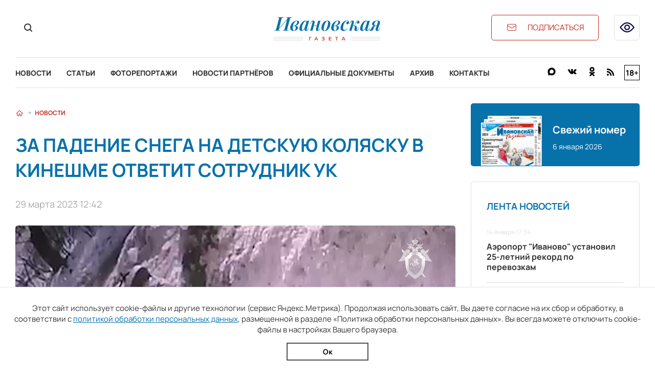

--- FILE ---
content_type: text/html; charset=utf-8
request_url: https://ivgazeta.ru/news/2023/03/29/za_padenie_snega_na_detskuyu_kolyasku_v_kineshme_otvetit_sotrudnik_uk
body_size: 9537
content:
<!DOCTYPE html>
<html lang="en">
<head>
    <meta charset="utf-8" />
    <meta name="viewport" content="width=device-width, initial-scale=1.0" />
    <link rel="apple-touch-icon" sizes="180x180" href="/apple-touch-icon.png">
<link rel="icon" type="image/png" sizes="32x32" href="/favicon-32x32.png">
<link rel="icon" type="image/png" sizes="16x16" href="/favicon-16x16.png">
<link rel="manifest" href="/site.webmanifest">
<link rel="mask-icon" href="/safari-pinned-tab.svg" color="#0771aa">
<meta name="msapplication-TileColor" content="#0771aa">
<meta name="theme-color" content="#0771aa">
    <title>За падение снега на детскую коляску в Кинешме ответит сотрудник УК</title>
<meta name="description" content="В Кинешме в суд направлено уголовное дело о падении  наледи с крыши многоэтажки на коляску с десятимесячной девочкой. Малышка получила ушиб головы." />
<link rel="canonical" href="https://ivgazeta.ru/news/2023/03/29/za_padenie_snega_na_detskuyu_kolyasku_v_kineshme_otvetit_sotrudnik_uk" />
<link rel="amphtml" href="https://ivgazeta.ru/news/2023/03/29/za_padenie_snega_na_detskuyu_kolyasku_v_kineshme_otvetit_sotrudnik_uk/amp" />

        <meta property="og:type" content="website" />
    <link rel="stylesheet" href="/css/font-awesome.css">
    <link rel="stylesheet" href="/css/site.css?v=hK9bH5XjwvrlaQf8Ql5qEzzh23XoevqMfqgXfFRJcI0" />
    <link rel="stylesheet" href="/css/slick.css" />
    <link rel="stylesheet" href="/css/lightgallery.css" />
    <link rel="stylesheet" href="/css/bvi.min.css" />
</head>
<body>
    
    <header b-jva7ztsvzo class="header">
        <div b-jva7ztsvzo class="content_width">
            <div b-jva7ztsvzo class="top_header_block">
                <div b-jva7ztsvzo class="top_header_search_block">
                    <button b-jva7ztsvzo type="button" class="top_header_search_button" onclick="showSearchForm()">
                        <img src="/img/search-svgrepo-com 1.png" />
                    </button>
                    <form class="top_header_search_form" action="/search" method="post">
                        <input b-jva7ztsvzo type="text" class="top_header_search_form_input" name="Query" placeholder="Поиск по сайту" />
                        <button b-jva7ztsvzo class="top_header_search_form_submit_button" type="submit"><img src="/img/search-svgrepo-com 1.png" /></button>
                        <button b-jva7ztsvzo class="top_header_search_form_close_button" type="button" onclick="closeSearchForm()"></button>
                    <input name="__RequestVerificationToken" type="hidden" value="CfDJ8D9Vq4Dlpf9JlUTd2vy6bGc627so1_bCKYIXJSH_ODRraJ1YDrnOp1WP4TtEEcEwwVFkImHRebryPw7Sfr-E4IvUGXhkeSSWPBcgKo4gGdnWJSmrWWMGrjX7A_yy7yq_yaFNLUrPMeJkyO08duxSyhc" /></form>
                </div>
                <div b-jva7ztsvzo class="top_header_logo_block">
                    <a class="top_header_logo" href="/">
                        <img b-jva7ztsvzo src="/img/logo.png" />
                    </a>
                </div>
                <a b-jva7ztsvzo class="top_header_subscribe_button" href="https://podpiska.pochta.ru/press/%D0%9F%D0%9D867" target="_blank">
                    <img src="/img/mail-svgrepo-com 1.png" />
                    <span b-jva7ztsvzo>подписаться</span>
                </a>
                <button b-jva7ztsvzo type="button" class="top_header_low_vision_button bvi-open">
                    <img src="/img/eye-show-svgrepo-com 1.png" />
                </button>
            </div>
            <div b-jva7ztsvzo class="bottom_header_block">
                <button b-jva7ztsvzo type="button" class="top_header_menu_button" onclick="toggleMenu(this)">
                    <div b-jva7ztsvzo class="top_header_menu_button_lines">
                        <div b-jva7ztsvzo class="top_header_menu_button_line_1"></div>
                        <div b-jva7ztsvzo class="top_header_menu_button_line_2"></div>
                        <div b-jva7ztsvzo class="top_header_menu_button_line_3"></div>
                    </div>
                </button>
                <nav b-jva7ztsvzo class="header_menu_block">
                    <a class="header_menu_item" href="/news">Новости</a>
                    <a class="header_menu_item" href="/articles">Статьи</a>
                    <a class="header_menu_item" href="/photos">Фоторепортажи</a>
                    <a class="header_menu_item" href="/companynews">Новости партнёров</a>
                    <a class="header_menu_item" href="/documents">Официальные документы</a>
                    <a class="header_menu_item" href="/archive">Архив</a>
                    <a class="header_menu_item" href="/contacts">Контакты</a>
                </nav>
                <div b-jva7ztsvzo class="header_social_block">
                    <a b-jva7ztsvzo class="header_social_link vk" target="_blank" href="https://max.ru/i3vestno"><img src="/img/max-logo-black.png" /></a>
                    <a b-jva7ztsvzo class="header_social_link vk" target="_blank" href="//vk.com/i3vestno"><img src="/img/vk-svgrepo-com 1.png" /></a>
                    <a b-jva7ztsvzo class="header_social_link ok" target="_blank" href="//odnoklassniki.ru/group/52967653966070"><img src="/img/odnoklassniki-svgrepo-com 1.png" /></a>
                    <a class="header_social_link rss" href="/rss"><img src="/img/rss-svgrepo-com 1.png" /></a>
                    <div b-jva7ztsvzo class="header_age_rating">18+</div>
                </div>
            </div>
        </div>
    </header>
    <div b-jva7ztsvzo class="container">
        <main b-jva7ztsvzo role="main" class="pb-3">
            <div class="main_page content_width">
    <div class="news_main_content_block">
        <div class="breadcrumbs">
            <a class="breadcrumb" href="/"><img src="/img/house-svgrepo-com 1.png" /></a>
            <img class="breadcrumb_arrow" src="/img/arrow-sm-right-svgrepo-com 1.png" />
            <a class="breadcrumb" href="/news">Новости</a>
        </div>
        <section class="news_block">
            <h1 class="page_header">
                За падение снега на детскую коляску в Кинешме ответит сотрудник УК
            </h1>
            <div class="news_date">
                29 марта 2023 12:42
            </div>
            <div class="news_image">
                <img src="/images/2023/03/29/518bee43891c45c0a7dc6d44fc83aaae.jpg" />
                <div class="image_copyright">
                    
                </div>
            </div>
            <p class="news_description">
                В Кинешме в суд направлено уголовное дело о падении  наледи с крыши многоэтажки на коляску с десятимесячной девочкой. Малышка получила ушиб головы.
            </p>
            <article class="text">
                <p>Кинешемская городская прокуратура утвердила обвинительное заключение в отношении 56-летнего местного жителя,&nbsp;<a href="https://epp.genproc.gov.ru/web/proc_37/mass-media/news?item=86653836" target="_blank">сообщает</a> сайт следственного управления СК РФ по Ивановской области. </p>
<p>Мужчина работал мастером в управлявшей компании и не позаботился о расчистке крыши и ограждении опасных участков возле дома 28 по ул. Правды г. Кинешма.</p>
<p>В результате снег массой не менее 5 кг упали с крыши на находящегося в коляске десятимесячного ребенка. Несчастный случай <span><a href="https://ivanovo.sledcom.ru/news/item/1773800/">попал на камеры видеонаблюдения</a></span>.</p>
<p>На кадрах видно, что заснеженный газон у дома огорожен сигнальной лентой, но наледь с крышу улетает далеко за его пределы. Удар немного смягчил закрытый козырек коляски, малышку тут же подхватила на руки находящаяся рядом мама. Малышка получила ушиб головы.</p>
<p>Уголовное дело направлено в Кинешемский городской суд. Мужчина обвиняется в оказании услуг, не отвечающих требованиям безопасности жизни и здоровья потребителей. Часть 1 ст. 238 УК РФ предусматривает наказание вплоть до лишения свободы на срок до двух лет.</p>
<p>Ранее "ИГ" <a href="https://ivgazeta.ru/read/36157" target="_blank">писала</a>, что а марте в Ивановской области съехавшая с крыш наледь травмировала двух младенцев и мужчину.</p>
                <p class="author_name"></p>
            </article>
            <section class="social_share_block">
                <span class="social_share_block_text">Поделиться в социальных сетях</span>
                
<a class="social_share_link" href="https://vk.com/share.php?url=https://ivgazeta.ru/news/2023/03/29/za_padenie_snega_na_detskuyu_kolyasku_v_kineshme_otvetit_sotrudnik_uk"><span class="fa fa-vk"></span></a>
<a class="social_share_link" href="https://connect.ok.ru/offer?url=https://ivgazeta.ru/news/2023/03/29/za_padenie_snega_na_detskuyu_kolyasku_v_kineshme_otvetit_sotrudnik_uk"><span class="fa fa-odnoklassniki"></span></a>

            </section>
        </section>
        <section class="see_also_block">
            <header class="block_header">
                <span class="block_header_caption">Читайте также</span>
            </header>
            <div class="main_page_article_list">
                    <a class="main_page_article" href="/news/2026/01/14/aeroport_ivanovo_ustanovil_25_letniy_rekord_po_perevozkam">
                        <div class="main_page_article_image_wrapper">
                            <img class="main_page_article_image" src="https://imagecdn.ru/crop?width=360&amp;height=260&amp;alias=ivgazeta.ru/images/2026/01/14/bbb5baaf99274ebfa81ec76a67bbf2e8.jpg" />
                        </div>
                        <div class="main_page_article_content">
                            <div class="main_page_article_date">
                                14 января 17:34
                            </div>
                            <div class="main_page_article_name">
                                Аэропорт &quot;Иваново&quot; установил 25-летний рекорд по перевозкам
                            </div>
                        </div>
                    </a>
                    <a class="main_page_article" href="/news/2026/01/14/v_ivanovskoy_oblasti_usilili_kontrol_za_uborkoy_snega_vo_dvorah">
                        <div class="main_page_article_image_wrapper">
                            <img class="main_page_article_image" src="https://imagecdn.ru/crop?width=360&amp;height=260&amp;alias=ivgazeta.ru/images/2026/01/14/8ea4837998a44933beaba30afd2d86bd.jpeg" />
                        </div>
                        <div class="main_page_article_content">
                            <div class="main_page_article_date">
                                14 января 14:04
                            </div>
                            <div class="main_page_article_name">
                                В Ивановской области усилили контроль за уборкой снега во дворах
                            </div>
                        </div>
                    </a>
                    <a class="main_page_article" href="/article/2026/01/14/_nash_aksakal_">
                        <div class="main_page_article_image_wrapper">
                            <img class="main_page_article_image" src="https://imagecdn.ru/crop?width=360&amp;height=260&amp;alias=ivgazeta.ru/images/2026/01/13/8d23c565416b40ac80180ef53d790972.jpg" />
                        </div>
                        <div class="main_page_article_content">
                            <div class="main_page_article_date">
                                14 января 14:00
                            </div>
                            <div class="main_page_article_name">
                                &quot;Наш аксакал&quot;
                            </div>
                        </div>
                    </a>
            </div>
        </section>
    </div>
    
<aside class="aside_block">
    <a class="fresh_newspaper_block" href="/newspaper/2026/01/06/01" target="_blank">
    <img class="fresh_newspaper_image" src="/img/1 6.png" />
    <div class="fresh_newspaper_text">
        <div class="fresh_newspaper_caption">Свежий номер</div>
        <div class="fresh_newspaper_date">6 января 2026</div>
    </div>
</a>
    
<section class="aside_news_list_block">
    <header class="aside_news_list_header">
        Лента новостей
    </header>
    <div class="aside_news_list">
            <a class="aside_news_item" href="/news/2026/01/14/aeroport_ivanovo_ustanovil_25_letniy_rekord_po_perevozkam">
                <div class="aside_news_item_date">14 января 17:34</div>
                <div class="aside_news_item_name">Аэропорт &quot;Иваново&quot; установил 25-летний рекорд по перевозкам</div>
            </a>
            <a class="aside_news_item" href="/news/2026/01/14/v_ivanovskoy_oblasti_usilili_kontrol_za_uborkoy_snega_vo_dvorah">
                <div class="aside_news_item_date">14 января 14:04</div>
                <div class="aside_news_item_name">В Ивановской области усилили контроль за уборкой снега во дворах</div>
            </a>
            <a class="aside_news_item" href="/news/2026/01/14/ivanovcy_nadeyutsya_na_povyshenie_zarplaty">
                <div class="aside_news_item_date">14 января 09:00</div>
                <div class="aside_news_item_name">Ивановцы надеются на повышение зарплаты</div>
            </a>
            <a class="aside_news_item" href="/news/2026/01/13/dva_izobretatelya_iz_ivanova_stali_rezidentami_skolkova_">
                <div class="aside_news_item_date">13 января 14:50</div>
                <div class="aside_news_item_name">Изобретатели из Иванова стали резидентами &quot;Сколкова&quot;</div>
            </a>
            <a class="aside_news_item" href="/news/2026/01/13/popolnenie_v_semeystve_olenih">
                <div class="aside_news_item_date">13 января 13:49</div>
                <div class="aside_news_item_name">В Ивановском зоопарке пополнение в семействе оленьих</div>
            </a>
    </div>
    <a class="aside_news_more_link" href="/news">Показать ещё</a>
</section>

    
<section class="aside_news_list_block">
    <header class="aside_news_list_header">
        Популярное
    </header>
    <div class="aside_news_list">
            <a class="aside_news_item" href="/article/2026/01/04/stala_luchshey_na_teleshou_umnee_vseh_">
                <div class="aside_news_item_date">4 января 09:00</div>
                <div class="aside_news_item_name">Стала лучшей на телешоу &quot;Умнее всех&quot;</div>
            </a>
            <a class="aside_news_item" href="/article/2025/12/31/novyy_god_zapreshchali_no_on_vernulsya">
                <div class="aside_news_item_date">31 декабря 2025 18:26</div>
                <div class="aside_news_item_name">Новый год запрещали, но он вернулся</div>
            </a>
            <a class="aside_news_item" href="/news/2026/01/12/v_ivanovskoy_oblasti_zaklyucheno_soglashenie_o_minimalnoy_zarplate_">
                <div class="aside_news_item_date">12 января 11:49</div>
                <div class="aside_news_item_name">В Ивановской области заключено соглашение о минимальной зарплате&#xA0;</div>
            </a>
            <a class="aside_news_item" href="/article/2026/01/09/mudryh_i_raschetlivyh_zhdet_rost_materialnogo_blagosostoyaniya">
                <div class="aside_news_item_date">9 января 09:00</div>
                <div class="aside_news_item_name">Мудрых и расчетливых ждет рост материального благосостояния</div>
            </a>
            <a class="aside_news_item" href="/article/2026/01/01/revolyuciya_podarila_detyam_besplatnye_elki_">
                <div class="aside_news_item_date">1 января 09:00</div>
                <div class="aside_news_item_name">Революция подарила ивановским детям бесплатные &quot;елки&quot;</div>
            </a>
    </div>
</section>


    		<div class="aside_banner_block ">
				<a href="https://nadintour.ru/ivanovo   " target="_blank" class="aside_banner_link">
						<video autoplay muted loop playsinline src="/images/2025/04/07/d3fa7b8e26434506adc22c7ba34f92ae.mp4"></video>
						<div class="banner_erid">erid: 2RanykTTpLA; реклама</div>
				</a>
		</div>

</aside>

</div>


        </main>
    </div>
    
    <footer b-jva7ztsvzo>
        <div b-jva7ztsvzo class="top_footer_block_wrap">
            <div b-jva7ztsvzo class="top_footer_block content_width">
                <div b-jva7ztsvzo class="top_footer_logo_block">
                    <img src="/img/footer-logo.png" />
                </div>
                <form class="top_footer_search_block" action="/search" method="post">
                    <input b-jva7ztsvzo class="top_footer_search_input" type="text" name="Query" placeholder="Поиск по сайту" />
                    <button b-jva7ztsvzo class="top_footer_search_submit" type="submit"><img src="/img/search-svgrepo-com 1(1).png" /></button>
                <input name="__RequestVerificationToken" type="hidden" value="CfDJ8D9Vq4Dlpf9JlUTd2vy6bGc627so1_bCKYIXJSH_ODRraJ1YDrnOp1WP4TtEEcEwwVFkImHRebryPw7Sfr-E4IvUGXhkeSSWPBcgKo4gGdnWJSmrWWMGrjX7A_yy7yq_yaFNLUrPMeJkyO08duxSyhc" /></form>
                <section b-jva7ztsvzo class="top_footer_social_block">
                    <a b-jva7ztsvzo class="top_footer_social_link vk" target="_blank" href="https://max.ru/i3vestno">
                        <img src="/img/max-logo-black.png" />
                    </a>
                    <a b-jva7ztsvzo class="top_footer_social_link vk" target="_blank" href="//vk.com/i3vestno">
                        <img src="/img/vk-svgrepo-com 1(1).png" />
                    </a>
                    <a b-jva7ztsvzo class="top_footer_social_link ok" target="_blank" href="//odnoklassniki.ru/group/52967653966070">
                        <img src="/img/odnoklassniki-svgrepo-com 1(1).png" />
                    </a>
                    <a class="top_footer_social_link rss" href="/rss">
                        <img src="/img/rss-svgrepo-com 1(1).png" />
                    </a>
                </section>
            </div>
        </div>
        <div b-jva7ztsvzo class="middle_footer_block">
            <nav b-jva7ztsvzo class="footer_menu content_width">
                <div b-jva7ztsvzo class="footer_menu_row">
                    <div b-jva7ztsvzo class="footer_menu_row_header" onclick="toggleFooterMenu(this)">Разделы сайта<div b-jva7ztsvzo class="footer_menu_row_header_arrow"></div></div>
                    <div b-jva7ztsvzo class="footer_menu_row_list">
                        <a class="footer_menu_item" href="/news">Новости</a>
                        <a class="footer_menu_item" href="/articles">Статьи</a>
                        <a class="footer_menu_item" href="/photos">Фоторепортажи</a>
                        <a class="footer_menu_item" href="/archive">Архив газеты</a>
                        <a class="footer_menu_item" href="/documents">Официальные документы</a>
                        <a class="footer_menu_item" href="/companynews">Новости партнёров</a>
                    </div>
                </div>
                <div b-jva7ztsvzo class="footer_menu_row">
                    <div b-jva7ztsvzo class="footer_menu_row_header" onclick="toggleFooterMenu(this)">Информация<div b-jva7ztsvzo class="footer_menu_row_header_arrow"></div></div>
                    <div b-jva7ztsvzo class="footer_menu_row_list">
                        <a class="footer_menu_item" href="/about">О газете</a>
                        <a class="footer_menu_item" href="/advertisement">Рекламодателям</a>
                        <a class="footer_menu_item" href="/contacts">Контакты</a>
                    </div>
                </div>
                <div b-jva7ztsvzo class="footer_menu_row">
                    <div b-jva7ztsvzo class="footer_menu_row_header" onclick="toggleFooterMenu(this)">Контакты<div b-jva7ztsvzo class="footer_menu_row_header_arrow"></div></div>
                    <div b-jva7ztsvzo class="footer_menu_row_list">
                        <span b-jva7ztsvzo class="footer_contact_item">Телефон: <a b-jva7ztsvzo href="tel:+74932419481">+7 (4932) 41-94-81</a></span>
                        <span b-jva7ztsvzo class="footer_contact_item">Email: <a b-jva7ztsvzo href="mailto:ivgazeta@bk.ru">ivgazeta@bk.ru</a></span>
                        <span b-jva7ztsvzo class="footer_contact_item">Реклама: <a b-jva7ztsvzo href="mailto:igreklama@bk.ru">igreklama@bk.ru</a></span>
                        <span b-jva7ztsvzo class="footer_contact_item">Подписка: <a b-jva7ztsvzo href="mailto:igpodpiska@bk.ru">igpodpiska@bk.ru</a></span>
                    </div>
                </div>
            </nav>
        </div>
        <div b-jva7ztsvzo class="bottom_footer_block">
            <div b-jva7ztsvzo class="content_width">
                

<div class="editable_html" data-editable-code="ФутерИнформацияТекст">
<p>СМИ: &laquo;Ивановская газета - сайт&raquo;. Реестровая запись 06.11.2019 серия ЭЛ № ФС 77 - 77098. Учредитель: БУ &laquo;Ивановские газеты&raquo;.</p>
<p>Главный редактор: Кузьмичев А.Е. Копирование материалов без ссылки на сайт запрещено</p>
<p><a href="/termsofuse">Условия использования сайта</a> <a href="/policy">Политика обработки персональных данных</a></p>
<p>&nbsp;</p>
<p>Разработка и поддержка сайта <a href="//thisislogic.ru" target="_blank" rel="noopener">thisislogic.ru</a></p></div>

            </div>
        </div>
    </footer>
    <div b-jva7ztsvzo id="goTop"></div>
    <div b-jva7ztsvzo class="cookie_agreement">
        <p b-jva7ztsvzo class="cookie_agreement_text">Этот сайт использует cookie-файлы и другие технологии (сервис Яндекс.Метрика). Продолжая использовать сайт, Вы даете согласие на их сбор и обработку, в соответствии с <a href="/policy">политикой обработки персональных данных</a>, размещенной в разделе «Политика обработки персональных данных». Вы всегда можете отключить cookie-файлы в настройках Вашего браузера.</p>
        <button b-jva7ztsvzo class="cookie_ok_button" type="button" onclick="setCookieAgree();">Ок</button>
    </div>
    <script src="/lib/jquery/dist/jquery.min.js"></script>
    <script src="/js/bvi.js"></script>
    <script src="/js/slick.min.js"></script>
    <script src="/js/jquery.gotop.min.js"></script>
    <script src="/js/cookie.js"></script>
    <script src="/js/site.js?v=RNIFiGv-dxHYNJGw3_eBZYuMt65ZmvkSmxsolgCPMy0"></script>
    <script>
        GlobalSettings.bannerInterval = 18000;
    </script>
    
    <script src="/js/lightgallery.min.js"></script>
    <script>
        $('.photo_gallery_slider').slick({
            slidesToShow: 3,
            dots: false,
            swipeToSlide: true,
            infinite: false,
            focusOnSelect: true,
            nextArrow: '<div class="right_arrow"></div>',
            prevArrow: '<div class="left_arrow"></div>',
            responsive: [{
                breakpoint: 451,
                settings: {
                    slidesToShow: 2
                }
            }]
        });

        $('.photo_gallery_slider').each(function () {
            lightGallery(this, { selector: '.photo_gallery_slider_item img' });
        });
    </script>

    
    <!-- Yandex.Metrika counter -->
<!-- Yandex.Metrika counter --> <script type="text/javascript" > (function(m,e,t,r,i,k,a){m[i]=m[i]||function(){(m[i].a=m[i].a||[]).push(arguments)}; m[i].l=1*new Date(); for (var j = 0; j < document.scripts.length; j++) {if (document.scripts[j].src === r) { return; }} k=e.createElement(t),a=e.getElementsByTagName(t)[0],k.async=1,k.src=r,a.parentNode.insertBefore(k,a)}) (window, document, "script", "https://mc.yandex.ru/metrika/tag.js", "ym"); ym(25995265, "init", { clickmap:true, trackLinks:true, accurateTrackBounce:true }); </script> <noscript><div><img src="https://mc.yandex.ru/watch/25995265" style="position:absolute; left:-9999px;" alt="" /></div></noscript> <!-- /Yandex.Metrika counter -->
<!-- /Yandex.Metrika counter -->
<!-- Global site tag (gtag.js) - Google Analytics -->

<!-- /Global site tag (gtag.js) - Google Analytics -->
<!-- LiveInternet counter -->
<script type="text/javascript"><!--
document.write("<a href='//www.liveinternet.ru/click' "+
"target=_blank><img src='//counter.yadro.ru/hit?t26.4;r"+
escape(document.referrer)+((typeof(screen)=="undefined")?"":
";s"+screen.width+"*"+screen.height+"*"+(screen.colorDepth?
screen.colorDepth:screen.pixelDepth))+";u"+escape(document.URL)+
";h"+escape(document.title.substring(0,80))+";"+Math.random()+
"' alt='' title='LiveInternet: показано число посетителей за"+
" сегодня' "+
"border='0' width='0' height='0'><\/a>")
//--></script>
<!-- /LiveInternet counter -->
<!-- MailRu counter -->
<script type="text/javascript">
var _tmr = _tmr || [];
_tmr.push({id: "2440142", type: "pageView", start: (new Date()).getTime()});
(function (d, w) {
   var ts = d.createElement("script"); ts.type = "text/javascript"; ts.async = true;
   ts.src = (d.location.protocol == "https:" ? "https:" : "http:") + "//top-fwz1.mail.ru/js/code.js";
   var f = function () {var s = d.getElementsByTagName("script")[0]; s.parentNode.insertBefore(ts, s);};
   if (w.opera == "[object Opera]") { d.addEventListener("DOMContentLoaded", f, false); } else { f(); }
})(document, window);
</script><noscript><div style="position:absolute;left:-10000px;">
<img src="//top-fwz1.mail.ru/counter?id=2440142;js=na" style="border:0;" height="1" width="1" alt="Рейтинг@Mail.ru" />
</div></noscript>
<!-- /MailRu counter -->

</body>
</html>
